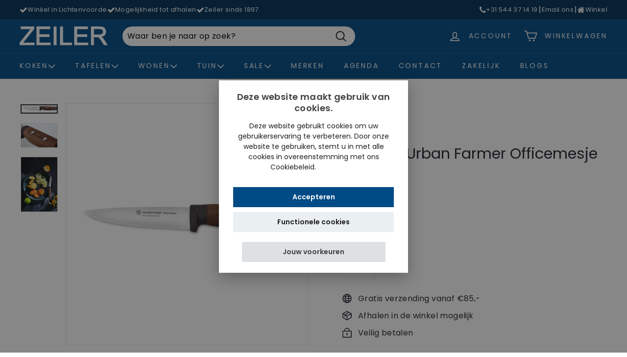

--- FILE ---
content_type: text/javascript; charset=utf-8
request_url: https://zeilerlichtenvoorde.nl/products/wusthof-urban-farmer-officemesje-10.js?currency=EUR&country=NL
body_size: 800
content:
{"id":8472842862932,"title":"Wusthof Urban Farmer Officemesje 10","handle":"wusthof-urban-farmer-officemesje-10","description":"Wusthof 1025245110","published_at":"2023-08-04T11:44:06+02:00","created_at":"2023-08-04T11:44:06+02:00","vendor":"Wusthof","type":"","tags":[],"price":6900,"price_min":6900,"price_max":6900,"available":true,"price_varies":false,"compare_at_price":null,"compare_at_price_min":0,"compare_at_price_max":0,"compare_at_price_varies":false,"variants":[{"id":46792647835988,"title":"Default Title","option1":"Default Title","option2":null,"option3":null,"sku":"169394","requires_shipping":true,"taxable":true,"featured_image":{"id":62329995100500,"product_id":8472842862932,"position":1,"created_at":"2024-12-20T21:02:14+01:00","updated_at":"2024-12-20T21:02:14+01:00","alt":"Wusthof Urban Farmer Officemesje 10","width":547,"height":135,"src":"https:\/\/cdn.shopify.com\/s\/files\/1\/0555\/4605\/2903\/files\/wusthof-urban-farmer-officemesje-10-123491.png?v=1734724934","variant_ids":[46792647835988]},"available":true,"name":"Wusthof Urban Farmer Officemesje 10","public_title":null,"options":["Default Title"],"price":6900,"weight":0,"compare_at_price":null,"inventory_management":"shopify","barcode":"4002293100319","featured_media":{"alt":"Wusthof Urban Farmer Officemesje 10","id":52783683666260,"position":1,"preview_image":{"aspect_ratio":4.052,"height":135,"width":547,"src":"https:\/\/cdn.shopify.com\/s\/files\/1\/0555\/4605\/2903\/files\/wusthof-urban-farmer-officemesje-10-123491.png?v=1734724934"}},"requires_selling_plan":false,"selling_plan_allocations":[]}],"images":["\/\/cdn.shopify.com\/s\/files\/1\/0555\/4605\/2903\/files\/wusthof-urban-farmer-officemesje-10-123491.png?v=1734724934","\/\/cdn.shopify.com\/s\/files\/1\/0555\/4605\/2903\/files\/wusthof-urban-farmer-officemesje-10-123536.png?v=1734724936","\/\/cdn.shopify.com\/s\/files\/1\/0555\/4605\/2903\/files\/wusthof-urban-farmer-officemesje-10-123534.png?v=1734724939"],"featured_image":"\/\/cdn.shopify.com\/s\/files\/1\/0555\/4605\/2903\/files\/wusthof-urban-farmer-officemesje-10-123491.png?v=1734724934","options":[{"name":"Title","position":1,"values":["Default Title"]}],"url":"\/products\/wusthof-urban-farmer-officemesje-10","media":[{"alt":"Wusthof Urban Farmer Officemesje 10","id":52783683666260,"position":1,"preview_image":{"aspect_ratio":4.052,"height":135,"width":547,"src":"https:\/\/cdn.shopify.com\/s\/files\/1\/0555\/4605\/2903\/files\/wusthof-urban-farmer-officemesje-10-123491.png?v=1734724934"},"aspect_ratio":4.052,"height":135,"media_type":"image","src":"https:\/\/cdn.shopify.com\/s\/files\/1\/0555\/4605\/2903\/files\/wusthof-urban-farmer-officemesje-10-123491.png?v=1734724934","width":547},{"alt":"Wusthof Urban Farmer Officemesje 10","id":52783684223316,"position":2,"preview_image":{"aspect_ratio":1.5,"height":360,"width":540,"src":"https:\/\/cdn.shopify.com\/s\/files\/1\/0555\/4605\/2903\/files\/wusthof-urban-farmer-officemesje-10-123536.png?v=1734724936"},"aspect_ratio":1.5,"height":360,"media_type":"image","src":"https:\/\/cdn.shopify.com\/s\/files\/1\/0555\/4605\/2903\/files\/wusthof-urban-farmer-officemesje-10-123536.png?v=1734724936","width":540},{"alt":"Wusthof Urban Farmer Officemesje 10","id":52783685828948,"position":3,"preview_image":{"aspect_ratio":0.667,"height":809,"width":540,"src":"https:\/\/cdn.shopify.com\/s\/files\/1\/0555\/4605\/2903\/files\/wusthof-urban-farmer-officemesje-10-123534.png?v=1734724939"},"aspect_ratio":0.667,"height":809,"media_type":"image","src":"https:\/\/cdn.shopify.com\/s\/files\/1\/0555\/4605\/2903\/files\/wusthof-urban-farmer-officemesje-10-123534.png?v=1734724939","width":540}],"requires_selling_plan":false,"selling_plan_groups":[]}